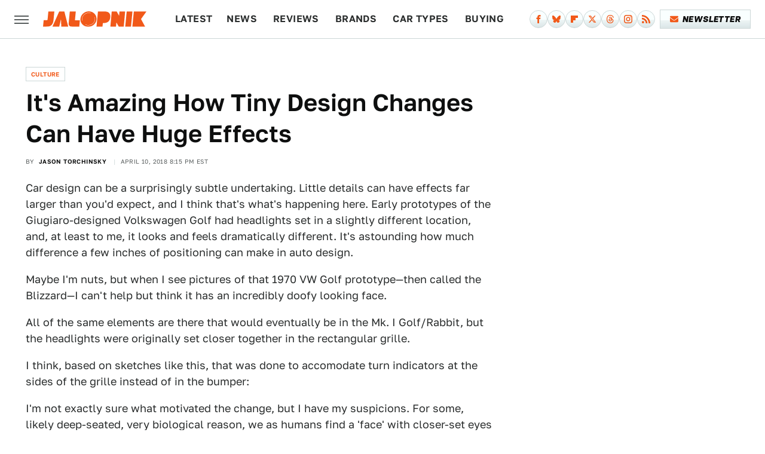

--- FILE ---
content_type: text/html;charset=UTF-8
request_url: https://www.jalopnik.com/its-amazing-how-tiny-design-changes-can-have-huge-effec-1825159295/
body_size: 15146
content:
<!DOCTYPE html>
<html xmlns="http://www.w3.org/1999/xhtml" lang="en-US">
<head>
            
        <script type="text/javascript" async="async" data-noptimize="1" data-cfasync="false" src="https://scripts.mediavine.com/tags/jalopnik.js"></script>            <link rel="preload" href="/wp-content/themes/unified/css/article.jalopnik.min.css?design=3&v=1769008544" as="style">
<link class="preloadFont" rel="preload" href="https://www.jalopnik.com/font/golos-text-regular.woff2" as="font" crossorigin>
<link class="preloadFont" rel="preload" href="https://www.jalopnik.com/font/golos-text-semibold.woff2" as="font" crossorigin>
<link class="preloadFont" rel="preload" href="https://www.jalopnik.com/font/articulat-cf-heavy-italic.woff2" as="font" crossorigin>

        <link rel="stylesheet" type="text/css" href="/wp-content/themes/unified/css/article.jalopnik.min.css?design=3&v=1769008544" />
        <meta http-equiv="Content-Type" content="text/html; charset=utf8" />
        <meta name="viewport" content="width=device-width, initial-scale=1.0">
        <meta http-equiv="Content-Security-Policy" content="block-all-mixed-content" />
        <meta http-equiv="X-UA-Compatible" content="IE=10" />
        
        
                <meta name="robots" content="max-image-preview:large">
        <meta name="thumbnail" content="https://www.jalopnik.com/img/jalopnik-meta-image-1280x720.png">
        <title>It's Amazing How Tiny Design Changes Can Have Huge Effects</title>
        <meta name='description' content="Car design can be a surprisingly subtle undertaking. Little details can have effects far larger than you&rsquo;d expect, and I think that&rsquo;s what&rsquo;s happening here. Early prototypes of the Giugiaro-designed Volkswagen Golf had headlights set in a slightly different location, and, at least to me, it looks and feels dramatically different. It&rsquo;s astounding how much difference a few inches of positioning can make in auto design." />
        <meta property="mrf:tags" content="Content Type:Legacy Article;Primary Category:Culture;Category:Culture;Headline Approver:Unknown;Trello Board:Legacy" />
        
                <meta property="og:site_name" content="Jalopnik" />
        <meta property="og:title" content="It's Amazing How Tiny Design Changes Can Have Huge Effects - Jalopnik">
        <meta property="og:image" content="https://www.jalopnik.com/img/jalopnik-meta-image-1280x720.png" />
        <meta property="og:description" content="Car design can be a surprisingly subtle undertaking. Little details can have effects far larger than you&rsquo;d expect, and I think that&rsquo;s what&rsquo;s happening here. Early prototypes of the Giugiaro-designed Volkswagen Golf had headlights set in a slightly different location, and, at least to me, it looks and feels dramatically different. It&rsquo;s astounding how much difference a few inches of positioning can make in auto design.">
        <meta property="og:type" content="article">
        <meta property="og:url" content="https://www.jalopnik.com/its-amazing-how-tiny-design-changes-can-have-huge-effec-1825159295/">
                <meta name="twitter:title" content="It's Amazing How Tiny Design Changes Can Have Huge Effects - Jalopnik">
        <meta name="twitter:description" content="Car design can be a surprisingly subtle undertaking. Little details can have effects far larger than you&rsquo;d expect, and I think that&rsquo;s what&rsquo;s happening here. Early prototypes of the Giugiaro-designed Volkswagen Golf had headlights set in a slightly different location, and, at least to me, it looks and feels dramatically different. It&rsquo;s astounding how much difference a few inches of positioning can make in auto design.">
        <meta name="twitter:site" content="@jalopnik">
        <meta name="twitter:card" content="summary_large_image">
        <meta name="twitter:image" content="https://www.jalopnik.com/img/jalopnik-meta-image-1280x720.png">
            <meta property="article:published_time" content="2018-04-10T20:15:00-05:00" />
    <meta property="article:modified_time" content="2018-04-10T20:15:03-05:00" />
    <meta property="article:author" content="Jason Torchinsky" />
        
        <link rel="shortcut icon" href="https://www.jalopnik.com/img/jalopnik-favicon.png">
        <link rel="icon" href="https://www.jalopnik.com/img/jalopnik-favicon.png">
        <link rel="canonical" href="https://www.jalopnik.com/its-amazing-how-tiny-design-changes-can-have-huge-effec-1825159295/"/>
        <link rel="alternate" type="application/rss+xml" title="Culture - Jalopnik" href="https://www.jalopnik.com/category/car-culture/feed/" />

        
        <script type="application/ld+json">{"@context":"http:\/\/schema.org","@type":"Article","mainEntityOfPage":{"@type":"WebPage","@id":"https:\/\/www.jalopnik.com\/its-amazing-how-tiny-design-changes-can-have-huge-effec-1825159295\/","url":"https:\/\/www.jalopnik.com\/its-amazing-how-tiny-design-changes-can-have-huge-effec-1825159295\/","breadcrumb":{"@type":"BreadcrumbList","itemListElement":[{"@type":"ListItem","position":1,"item":{"@id":"https:\/\/www.jalopnik.com\/category\/car-culture\/","name":"Culture"}}]}},"headline":"It&amp;#39;s Amazing How Tiny Design Changes Can Have Huge Effects&lt;em&gt;&lt;\/em&gt;","image":{"@type":"ImageObject","url":false},"datePublished":"2018-04-10T20:15:00-05:00","dateModified":"2018-04-10T20:15:03-05:00","author":[{"@type":"Person","name":"Jason Torchinsky","url":"https:\/\/www.jalopnik.com\/author\/jasontorch"}],"publisher":{"@type":"Organization","address":{"@type":"PostalAddress","streetAddress":"11787 Lantern Road #201","addressLocality":"Fishers","addressRegion":"IN","postalCode":"46038","addressCountry":"US"},"contactPoint":{"@type":"ContactPoint","telephone":"(908) 514-8038","contactType":"customer support","email":"staff@jalopnik.com"},"publishingPrinciples":"https:\/\/www.jalopnik.com\/policies\/","@id":"https:\/\/www.jalopnik.com\/","name":"Jalopnik","url":"https:\/\/www.jalopnik.com\/","logo":{"@type":"ImageObject","url":"https:\/\/www.jalopnik.com\/img\/jalopnik-meta-image-1280x720.png","caption":"Jalopnik Logo"},"description":"From cars to motorcycles, Jalopnik is your go-to site covering everything with an engine\u2014including automotive news, buying guides, and expert commentary from our staff.","sameAs":["https:\/\/www.facebook.com\/jalopnik","https:\/\/bsky.app\/profile\/jalopnik.bsky.social","https:\/\/flipboard.com\/@Jalopnik","https:\/\/twitter.com\/jalopnik","https:\/\/threads.net\/@jalopnik","https:\/\/www.instagram.com\/Jalopnik","https:\/\/subscribe.jalopnik.com\/newsletter"]},"description":"Car design can be a surprisingly subtle undertaking. Little details can have effects far larger than you&amp;rsquo;d expect, and I think that&amp;rsquo;s what&amp;rsquo;s happening here. Early prototypes of the Giugiaro-designed Volkswagen Golf had headlights set in a slightly different location, and, at least to me, it looks and feels dramatically different. It&amp;rsquo;s astounding how much difference a few inches of positioning can make in auto design."}</script>
                </head>
<body>
<div id="wrapper">
    <div class="page-wrap">
        <header id="header" class="">
            <div class="nav-drop">
                <div class="jcf-scrollable">
                    <div class="aside-holder">
                                    <nav id="aside-nav">
                <div class="nav-top">
                    <div class="logo">
                        <a href="/" class="logo-holder">
                            <img src="https://www.jalopnik.com/img/jalopnik-RGB-logo-color.svg" alt="Jalopnik" width="173" height="26">
                        </a>
                        <a href="#" class="nav-opener close"></a>
                    </div>
                </div>
                
                <ul class="main-nav"><li class="navlink navlink-latest"><a href="/latest/?q=latest">Latest</a></li><li class="navlink navlink-news"><a href="/category/news/">News</a></li><li class="navlink navlink-reviews"><a href="/category/reviews/">Reviews</a><input type="checkbox" id="subnav-button-reviews"><label for="subnav-button-reviews"></label><ul class="main-nav"><li class="subnavlink navlink-first-drive"><a href="/category/first-drive/">First Drive</a></li></ul></li><li class="navlink navlink-brands"><a href="/category/brands/">Brands</a><input type="checkbox" id="subnav-button-brands"><label for="subnav-button-brands"></label><ul class="main-nav"><li class="subnavlink navlink-audi"><a href="/category/audi/">Audi</a></li><li class="subnavlink navlink-bmw"><a href="/category/bmw/">BMW</a></li><li class="subnavlink navlink-chevrolet"><a href="/category/chevrolet/">Chevrolet</a></li><li class="subnavlink navlink-ford"><a href="/category/ford/">Ford</a></li><li class="subnavlink navlink-honda"><a href="/category/honda/">Honda</a></li><li class="subnavlink navlink-hyundai"><a href="/category/hyundai/">Hyundai</a></li><li class="subnavlink navlink-porsche"><a href="/category/porsche/">Porsche</a></li><li class="subnavlink navlink-subaru"><a href="/category/subaru/">Subaru</a></li><li class="subnavlink navlink-tesla"><a href="/category/tesla/">Tesla</a></li><li class="subnavlink navlink-toyota"><a href="/category/toyota/">Toyota</a></li><li class="subnavlink navlink-volkswagen"><a href="/category/volkswagen/">Volkswagen</a></li></ul></li><li class="navlink navlink-car-types"><a href="/category/car-types/">Car Types</a><input type="checkbox" id="subnav-button-car-types"><label for="subnav-button-car-types"></label><ul class="main-nav"><li class="subnavlink navlink-suvs-and-crossovers"><a href="/category/suvs-and-crossovers/">SUVs and Crossovers</a></li><li class="subnavlink navlink-sedans"><a href="/category/sedans/">Sedans</a></li><li class="subnavlink navlink-sports-cars"><a href="/category/sports-cars/">Sports Cars</a></li><li class="subnavlink navlink-convertibles"><a href="/category/convertibles/">Convertibles</a></li><li class="subnavlink navlink-coupes"><a href="/category/coupes/">Coupes</a></li><li class="subnavlink navlink-truck-yeah"><a href="/category/truck-yeah/">Trucks</a></li><li class="subnavlink navlink-hatchbacks-minivans-vans"><a href="/category/hatchbacks-minivans-vans/">Hatchbacks, Minivans and Vans</a></li><li class="subnavlink navlink-evs-and-hybrids"><a href="/category/evs-and-hybrids/">EVs and Hybrids</a></li></ul></li><li class="navlink navlink-car-buying"><a href="/category/car-buying/">Buying</a><input type="checkbox" id="subnav-button-car-buying"><label for="subnav-button-car-buying"></label><ul class="main-nav"><li class="subnavlink navlink-car-buying-advice"><a href="/category/car-buying-advice/">Advice</a></li><li class="subnavlink navlink-found-for-sale"><a href="/category/found-for-sale/">Found For Sale</a></li></ul></li><li class="navlink navlink-car-culture"><a href="/category/car-culture/">Culture</a><input type="checkbox" id="subnav-button-car-culture"><label for="subnav-button-car-culture"></label><ul class="main-nav"><li class="subnavlink navlink-car-design"><a href="/category/car-design/">Car Design</a></li><li class="subnavlink navlink-concept-cars"><a href="/category/concept-cars/">Concept Cars</a></li><li class="subnavlink navlink-crashes"><a href="/category/crashes/">Crashes and Safety</a></li><li class="subnavlink navlink-crime"><a href="/category/crime/">Crime</a></li><li class="subnavlink navlink-jalopnik-explains"><a href="/category/jalopnik-explains/">Jalopnik Explains</a></li><li class="subnavlink navlink-jalopnik-investigates"><a href="/category/jalopnik-investigates/">Jalopnik Investigates</a></li><li class="subnavlink navlink-nice-price-or-no-dice"><a href="/category/nice-price-or-no-dice/">Nice Price or No Dice</a></li><li class="subnavlink navlink-nostalgia-you-can-taste"><a href="/category/nostalgia-you-can-taste/">Nostalgia You Can Taste</a></li><li class="subnavlink navlink-the-morning-shift"><a href="/category/the-morning-shift/">The Morning Shift</a></li><li class="subnavlink navlink-year-in-review"><a href="/category/year-in-review/">Year In Review</a></li><li class="subnavlink navlink-entertainment"><a href="/category/entertainment/">Entertainment</a></li><li class="subnavlink navlink-wrenching"><a href="/category/wrenching/">Wrenching</a></li><li class="subnavlink navlink-unpaved"><a href="/category/unpaved/">Unpaved</a></li></ul></li><li class="navlink navlink-tech"><a href="/category/tech/">Tech</a></li><li class="navlink navlink-beyond-cars"><a href="/category/beyond-cars/">Beyond Cars</a><input type="checkbox" id="subnav-button-beyond-cars"><label for="subnav-button-beyond-cars"></label><ul class="main-nav"><li class="subnavlink navlink-motorcycles"><a href="/category/motorcycles/">Motorcycles</a></li><li class="subnavlink navlink-spacelopnik"><a href="/category/spacelopnik/">Spacelopnik</a></li><li class="subnavlink navlink-transportation"><a href="/category/transportation/">Transportation</a></li></ul></li><li class="navlink navlink-racing"><a href="/category/racing/">Racing</a></li><li class="navlink navlink-events"><a href="/category/events/">Events</a><input type="checkbox" id="subnav-button-events"><label for="subnav-button-events"></label><ul class="main-nav"><li class="subnavlink navlink-ces"><a href="/category/ces/">CES</a></li><li class="subnavlink navlink-sema"><a href="/category/sema/">SEMA</a></li><li class="subnavlink navlink-detroit-auto-show"><a href="/category/detroit-auto-show/">Detroit Auto Show</a></li><li class="subnavlink navlink-frankfurt-auto-show"><a href="/category/frankfurt-auto-show/">Frankfurt Auto Show</a></li><li class="subnavlink navlink-geneva-auto-show"><a href="/category/geneva-auto-show/">Geneva Auto Show</a></li><li class="subnavlink navlink-la-auto-show"><a href="/category/la-auto-show/">LA Auto Show</a></li><li class="subnavlink navlink-new-york-auto-show"><a href="/category/new-york-auto-show/">New York Auto Show</a></li><li class="subnavlink navlink-tokyo-auto-show"><a href="/category/tokyo-auto-show/">Tokyo Auto Show</a></li><li class="subnavlink navlink-rebelle-rally"><a href="/category/rebelle-rally/">Rebelle Rally</a></li></ul></li><li class="navlink navlink-qotd"><a href="/category/qotd/">QOTD</a></li><li class="navlink navlink-features"><a href="/category/features/">Features</a></li></ul>        <ul class="social-buttons">
            <li><a href="http://www.facebook.com/jalopnik" target="_blank" title="Facebook" aria-label="Facebook"><svg class="icon"><use xlink:href="#facebook"></use></svg></a></li><li><a href="https://bsky.app/profile/jalopnik.bsky.social" target="_blank" title="Bluesky" aria-label="Bluesky"><svg class="icon"><use xlink:href="#bluesky"></use></svg></a></li><li><a href="https://flipboard.com/@Jalopnik" target="_blank" title="Flipboard" aria-label="Flipboard"><svg class="icon"><use xlink:href="#flipboard"></use></svg></a></li><li><a href="https://twitter.com/jalopnik" target="_blank" title="Twitter" aria-label="Twitter"><svg class="icon"><use xlink:href="#twitter"></use></svg></a></li><li><a href="https://www.threads.net/@jalopnik" target="_blank" title="Threads" aria-label="Threads"><svg class="icon"><use xlink:href="#threads"></use></svg></a></li><li><a href="https://www.instagram.com/Jalopnik" target="_blank" title="Instagram" aria-label="Instagram"><svg class="icon"><use xlink:href="#instagram"></use></svg></a></li><li><a href="/feed/" target="_blank" title="RSS" aria-label="RSS"><svg class="icon"><use xlink:href="#rss"></use></svg></a></li>
            
            <li class="menu-btn newsletter-btn"><a href="https://subscribe.jalopnik.com/newsletter?utm_source=jalopnik&utm_medium=side-nav" target="_blank" title="Newsletter" aria-label="Newsletter"><svg class="icon"><use xlink:href="#revue"></use></svg>Newsletter</a></li>
        </ul>            <ul class="info-links">
                <li class="info-link first-info-link"><a href="/about/">About</a></li>
                <li class="info-link"><a href="/policies/">Editorial Policies</a></li>
                <li class="info-link"><a href="/reviews-policy-guidelines/">Reviews Policy</a></li>
                
                <li class="info-link"><a href="https://www.jalopnik.com/privacy-policy/" target="_blank">Privacy Policy</a></a>
                <li class="info-link"><a href="https://www.static.com/terms" target="_blank">Terms of Use</a></li>
            </ul>
            </nav>                        <div class="nav-bottom">
                            <span class="copyright-info">&copy; 2026                                <a href="https://www.static.com/" target="_blank">Static Media</a>. All Rights Reserved
                            </span>
                        </div>
                    </div>
                </div>
            </div>
            <div id="bg"></div>
         
            <div id="header-container">
                <div id="hamburger-holder">
                    <div class="hamburger nav-opener"></div>
                </div>

                    <div id="logo" class="top-nav-standard">
        <a href="/"><img src="https://www.jalopnik.com/img/jalopnik-RGB-logo-color.svg" alt="Jalopnik" width="173" height="26"></a>
    </div>
                <div id="logo-icon" class="top-nav-scrolled">
                    <a href="/" >
                        <img src="https://www.jalopnik.com/img/jalopnik-RGB-icon-color.svg" alt="Jalopnik" width="24" height="40">                    </a>
                </div>

                <div id="top-nav-title" class="top-nav-scrolled">It's Amazing How Tiny Design Changes Can Have Huge Effects</div>

                            <div id="top-nav" class="top-nav-standard">
                <nav id="top-nav-holder">
                    
                    <a href="/latest/?q=latest" class="navlink-latest">Latest</a><a href="/category/news/" class="navlink-news">News</a>
<a href="/category/reviews/" class="navlink-reviews">Reviews</a>
<a href="/category/brands/" class="navlink-brands">Brands</a>
<a href="/category/car-types/" class="navlink-car-types">Car Types</a>
<a href="/category/car-buying/" class="navlink-car-buying">Buying</a>
<a href="/category/car-culture/" class="navlink-car-culture">Culture</a>
<a href="/category/tech/" class="navlink-tech">Tech</a>
<a href="/category/beyond-cars/" class="navlink-beyond-cars">Beyond Cars</a>
<a href="/category/racing/" class="navlink-racing">Racing</a>
<a href="/category/qotd/" class="navlink-qotd">QOTD</a>
<a href="/category/features/" class="navlink-features">Features</a>

                </nav>
            </div>                <svg width="0" height="0" class="hidden">
            <symbol version="1.1" xmlns="http://www.w3.org/2000/svg" viewBox="0 0 16 16" id="rss">
    <path d="M2.13 11.733c-1.175 0-2.13 0.958-2.13 2.126 0 1.174 0.955 2.122 2.13 2.122 1.179 0 2.133-0.948 2.133-2.122-0-1.168-0.954-2.126-2.133-2.126zM0.002 5.436v3.067c1.997 0 3.874 0.781 5.288 2.196 1.412 1.411 2.192 3.297 2.192 5.302h3.080c-0-5.825-4.739-10.564-10.56-10.564zM0.006 0v3.068c7.122 0 12.918 5.802 12.918 12.932h3.076c0-8.82-7.176-16-15.994-16z"></path>
</symbol>
        <symbol xmlns="http://www.w3.org/2000/svg" viewBox="0 0 512 512" id="twitter">
    <path d="M389.2 48h70.6L305.6 224.2 487 464H345L233.7 318.6 106.5 464H35.8L200.7 275.5 26.8 48H172.4L272.9 180.9 389.2 48zM364.4 421.8h39.1L151.1 88h-42L364.4 421.8z"></path>
</symbol>
        <symbol xmlns="http://www.w3.org/2000/svg" viewBox="0 0 32 32" id="facebook">
    <path d="M19 6h5V0h-5c-3.86 0-7 3.14-7 7v3H8v6h4v16h6V16h5l1-6h-6V7c0-.542.458-1 1-1z"></path>
</symbol>
        <symbol xmlns="http://www.w3.org/2000/svg" viewBox="0 0 14 14" id="flipboard">
    <path d="m 6.9999999,0.99982 5.9993001,0 0,1.99835 0,1.99357 -1.993367,0 -1.9980673,0 -0.014998,1.99357 -0.01,1.99835 -1.9980669,0.01 -1.9933674,0.0146 -0.014998,1.99835 -0.01,1.99357 -1.9834686,0 -1.9836686,0 0,-6.00006 0,-5.99994 5.9992001,0 z"></path>
</symbol>
        <symbol viewBox="0 0 24 24" xmlns="http://www.w3.org/2000/svg" id="instagram">
    <path d="M17.3183118,0.0772036939 C18.5358869,0.132773211 19.3775594,0.311686093 20.156489,0.614412318 C20.9357539,0.917263935 21.5259307,1.30117806 22.1124276,1.88767349 C22.6988355,2.47414659 23.0827129,3.06422396 23.3856819,3.84361655 C23.688357,4.62263666 23.8672302,5.46418415 23.9227984,6.68172489 C23.9916356,8.19170553 24,8.72394829 24,11.9999742 C24,15.2760524 23.9916355,15.808302 23.9227954,17.3182896 C23.8672306,18.5358038 23.6883589,19.3773584 23.3855877,20.1566258 C23.0826716,20.9358162 22.6987642,21.5259396 22.1124276,22.1122749 C21.5259871,22.6987804 20.9357958,23.0827198 20.1563742,23.3856323 C19.3772192,23.6883583 18.5357324,23.8672318 17.3183209,23.9227442 C15.8086874,23.9916325 15.2765626,24 12,24 C8.72343739,24 8.19131258,23.9916325 6.68172382,23.9227463 C5.46426077,23.8672314 4.62270711,23.6883498 3.84342369,23.3855738 C3.0641689,23.0827004 2.47399369,22.6987612 1.88762592,22.1123283 C1.30117312,21.525877 0.91721975,20.9357071 0.614318116,20.1563835 C0.311643016,19.3773633 0.132769821,18.5358159 0.0772038909,17.3183251 C0.0083529426,15.8092887 0,15.2774634 0,11.9999742 C0,8.7225328 0.00835296697,8.19071076 0.0772047368,6.68165632 C0.132769821,5.46418415 0.311643016,4.62263666 0.614362729,3.84350174 C0.91719061,3.06430165 1.30113536,2.4741608 1.88757245,1.88772514 C2.47399369,1.30123879 3.0641689,0.917299613 3.84345255,0.614414972 C4.62236201,0.311696581 5.46409415,0.132773979 6.68163888,0.0772035898 C8.19074867,0.00835221992 8.72252573,0 12,0 C15.2774788,0 15.8092594,0.00835235053 17.3183118,0.0772036939 Z M12,2.66666667 C8.75959504,2.66666667 8.26400713,2.67445049 6.80319929,2.74109814 C5.87614637,2.78341009 5.31952221,2.90172878 4.80947575,3.09995521 C4.37397765,3.26922052 4.09725505,3.44924273 3.77324172,3.77329203 C3.44916209,4.09737087 3.26913181,4.37408574 3.09996253,4.80937168 C2.90169965,5.31965737 2.78340891,5.87618164 2.74109927,6.80321713 C2.67445122,8.26397158 2.66666667,8.75960374 2.66666667,11.9999742 C2.66666667,15.2403924 2.67445121,15.7360281 2.74109842,17.1967643 C2.78340891,18.1238184 2.90169965,18.6803426 3.09990404,19.1904778 C3.26914133,19.6259017 3.44919889,19.9026659 3.77329519,20.2267614 C4.09725505,20.5507573 4.37397765,20.7307795 4.80932525,20.8999863 C5.31971515,21.0982887 5.87621193,21.2165784 6.80323907,21.2588497 C8.26460439,21.3255353 8.76051223,21.3333333 12,21.3333333 C15.2394878,21.3333333 15.7353956,21.3255353 17.1968056,21.2588476 C18.123775,21.216579 18.6802056,21.0982995 19.1905083,20.9000309 C19.6260288,20.7307713 19.9027426,20.5507596 20.2267583,20.226708 C20.5507492,19.9027179 20.7308046,19.6259456 20.9000375,19.1906283 C21.0983009,18.6803412 21.2165908,18.1238118 21.2588986,17.196779 C21.3255376,15.7350718 21.3333333,15.2390126 21.3333333,11.9999742 C21.3333333,8.76098665 21.3255376,8.26493375 21.2589016,6.80323567 C21.2165911,5.87618164 21.0983004,5.31965737 20.9001178,4.80957831 C20.7308131,4.37403932 20.550774,4.09729207 20.2267583,3.77324038 C19.9027658,3.44924868 19.6260264,3.26922777 19.1905015,3.09996643 C18.6803988,2.90171817 18.1238378,2.78341062 17.1967608,2.74109868 C15.7359966,2.67445057 15.2404012,2.66666667 12,2.66666667 Z M12,18.2222222 C8.56356156,18.2222222 5.77777778,15.4364384 5.77777778,12 C5.77777778,8.56356156 8.56356156,5.77777778 12,5.77777778 C15.4364384,5.77777778 18.2222222,8.56356156 18.2222222,12 C18.2222222,15.4364384 15.4364384,18.2222222 12,18.2222222 Z M12,15.5555556 C13.9636791,15.5555556 15.5555556,13.9636791 15.5555556,12 C15.5555556,10.0363209 13.9636791,8.44444444 12,8.44444444 C10.0363209,8.44444444 8.44444444,10.0363209 8.44444444,12 C8.44444444,13.9636791 10.0363209,15.5555556 12,15.5555556 Z M18.2222222,7.11111111 C17.4858426,7.11111111 16.8888889,6.51415744 16.8888889,5.77777778 C16.8888889,5.04139811 17.4858426,4.44444444 18.2222222,4.44444444 C18.9586019,4.44444444 19.5555556,5.04139811 19.5555556,5.77777778 C19.5555556,6.51415744 18.9586019,7.11111111 18.2222222,7.11111111 Z"/>
</symbol>
         <symbol xmlns="http://www.w3.org/2000/svg" viewBox="0 0 448 512" id="linkedin">
    <path d="M100.3 448H7.4V148.9h92.9zM53.8 108.1C24.1 108.1 0 83.5 0 53.8a53.8 53.8 0 0 1 107.6 0c0 29.7-24.1 54.3-53.8 54.3zM447.9 448h-92.7V302.4c0-34.7-.7-79.2-48.3-79.2-48.3 0-55.7 37.7-55.7 76.7V448h-92.8V148.9h89.1v40.8h1.3c12.4-23.5 42.7-48.3 87.9-48.3 94 0 111.3 61.9 111.3 142.3V448z"/>
</symbol>
        <symbol xmlns="http://www.w3.org/2000/svg" viewBox="0 0 240.1 113.49" id="muckrack">
    <path class="b" d="M223.2,73.59c11.2-7.6,16.8-20.3,16.9-33.3C240.1,20.39,226.8.09,199.4.09c-8.35-.1-18.27-.1-28.14-.07-9.86.02-19.66.07-27.76.07v113.4h29.6v-35h17l17.1,35h30.6l.8-5-18.7-33.4c2.5-.8,3.3-1.5,3.3-1.5ZM199,54.29h-25.8v-29.7h25.8c8.4,0,12.3,7.4,12.3,14.6s-4.1,15.1-12.3,15.1Z"/><polygon class="b" points="0 .14 10.9 .14 64.5 49.24 117.9 .14 129.3 .14 129.3 113.34 99.7 113.34 99.7 54.24 66.1 83.74 62.7 83.74 29.6 54.24 29.6 113.34 0 113.34 0 .14"/>
</symbol>
        <symbol xmlns="http://www.w3.org/2000/svg" viewBox="7 2 2 12" id="youtube">
    <path d="M15.841 4.8c0 0-0.156-1.103-0.637-1.587-0.609-0.637-1.291-0.641-1.603-0.678-2.237-0.163-5.597-0.163-5.597-0.163h-0.006c0 0-3.359 0-5.597 0.163-0.313 0.038-0.994 0.041-1.603 0.678-0.481 0.484-0.634 1.587-0.634 1.587s-0.159 1.294-0.159 2.591v1.213c0 1.294 0.159 2.591 0.159 2.591s0.156 1.103 0.634 1.588c0.609 0.637 1.409 0.616 1.766 0.684 1.281 0.122 5.441 0.159 5.441 0.159s3.363-0.006 5.6-0.166c0.313-0.037 0.994-0.041 1.603-0.678 0.481-0.484 0.637-1.588 0.637-1.588s0.159-1.294 0.159-2.591v-1.213c-0.003-1.294-0.162-2.591-0.162-2.591zM6.347 10.075v-4.497l4.322 2.256-4.322 2.241z"></path>
</symbol>
        <symbol xmlns="http://www.w3.org/2000/svg" viewBox="0 0 512 512" id="pinterest">
    <g>
    <path d="M220.646,338.475C207.223,408.825,190.842,476.269,142.3,511.5
            c-14.996-106.33,21.994-186.188,39.173-270.971c-29.293-49.292,3.518-148.498,65.285-124.059
            c76.001,30.066-65.809,183.279,29.38,202.417c99.405,19.974,139.989-172.476,78.359-235.054
            C265.434-6.539,95.253,81.775,116.175,211.161c5.09,31.626,37.765,41.22,13.062,84.884c-57.001-12.65-74.005-57.6-71.822-117.533
            c3.53-98.108,88.141-166.787,173.024-176.293c107.34-12.014,208.081,39.398,221.991,140.376
            c15.67,113.978-48.442,237.412-163.23,228.529C258.085,368.704,245.023,353.283,220.646,338.475z">
    </path>
    </g>
</symbol>
        <symbol xmlns="http://www.w3.org/2000/svg" viewBox="0 0 32 32" id="tiktok">
    <path d="M 22.472559,-3.8146973e-6 C 23.000559,4.5408962 25.535059,7.2481962 29.941559,7.5361962 v 5.1073998 c -2.5536,0.2496 -4.7905,-0.5856 -7.3922,-2.1601 v 9.5523 c 0,12.1348 -13.2292004,15.927 -18.5478004,7.2291 -3.4177,-5.597 -1.3248,-15.4181 9.6387004,-15.8117 v 5.3857 c -0.8352,0.1344 -1.728,0.3456 -2.5441,0.6241 -2.4384004,0.8256 -3.8209004,2.3712 -3.4369004,5.0977 0.7392,5.2226 10.3204004,6.7682 9.5235004,-3.4369 V 0.00959619 h 5.2898 z" />
</symbol>
        <symbol xmlns="http://www.w3.org/2000/svg" viewBox="0 0 32 32" id="twitch">
    <path d="M3 0l-3 5v23h8v4h4l4-4h5l9-9v-19h-27zM26 17l-5 5h-5l-4 4v-4h-6v-18h20v13z"></path><path d="M19 8h3v8h-3v-8z"></path><path d="M13 8h3v8h-3v-8z"></path>
</symbol>
        <symbol xmlns="http://www.w3.org/2000/svg" viewBox="0 0 512.016 512.016" id="snapchat" >
    <g>
        <g>
            <path d="M500.459,375.368c-64.521-10.633-93.918-75.887-97.058-83.294c-0.06-0.145-0.307-0.666-0.375-0.819
                c-3.234-6.571-4.036-11.904-2.347-15.838c3.388-8.013,17.741-12.553,26.931-15.462c2.586-0.836,5.009-1.604,6.938-2.372
                c18.586-7.339,27.913-16.717,27.716-27.895c-0.179-8.866-7.134-17.007-17.434-20.651c-3.55-1.485-7.774-2.295-11.887-2.295
                c-2.842,0-7.066,0.401-11.102,2.287c-7.868,3.678-14.865,5.658-20.156,5.888c-2.355-0.094-4.139-0.486-5.427-0.922
                c0.162-2.79,0.35-5.658,0.529-8.585l0.094-1.493c2.193-34.807,4.915-78.123-6.673-104.081
                c-34.27-76.834-106.999-82.807-128.478-82.807l-10.018,0.094c-21.436,0-94.029,5.965-128.265,82.756
                c-11.614,26.018-8.866,69.316-6.664,104.115c0.213,3.422,0.427,6.758,0.614,10.01c-1.468,0.503-3.584,0.947-6.46,0.947
                c-6.161,0-13.542-1.997-21.931-5.922c-12.126-5.683-34.295,1.911-37.291,17.647c-1.63,8.516,1.801,20.796,27.383,30.908
                c1.988,0.785,4.489,1.587,7.561,2.56c8.576,2.722,22.929,7.27,26.325,15.266c1.681,3.951,0.879,9.284-2.662,16.512
                c-1.263,2.944-31.65,72.124-98.765,83.174c-6.963,1.143-11.93,7.322-11.537,14.353c0.111,1.954,0.563,3.917,1.399,5.897
                c5.641,13.193,27.119,22.349,67.55,28.766c0.887,2.295,1.92,7.006,2.509,9.737c0.853,3.9,1.749,7.927,2.97,12.1
                c1.229,4.224,4.881,11.307,15.445,11.307c3.575,0,7.714-0.811,12.211-1.681c6.468-1.271,15.309-2.995,26.274-2.995
                c6.084,0,12.416,0.546,18.825,1.604c12.092,2.005,22.699,9.506,35.004,18.202c18.116,12.809,34.586,22.605,67.524,22.605
                c0.87,0,1.732-0.026,2.577-0.085c1.22,0.06,2.449,0.085,3.695,0.085c28.851,0,54.246-7.62,75.494-22.63
                c11.742-8.311,22.835-16.162,34.935-18.176c6.426-1.058,12.766-1.604,18.85-1.604c10.513,0,18.901,1.348,26.385,2.816
                c5.06,0.998,9.02,1.476,12.672,1.476c7.373,0,12.8-4.053,14.874-11.127c1.195-4.113,2.091-8.021,2.961-12.015
                c0.461-2.125,1.57-7.211,2.509-9.66c39.851-6.34,60.203-15.138,65.835-28.297c0.845-1.894,1.34-3.9,1.476-6.033
                C512.372,382.707,507.422,376.529,500.459,375.368z"/>
        </g>
    </g>
</symbol>
        <symbol xmlns="http://www.w3.org/2000/svg" viewBox="0 0 192 192" id="threads">
    <path d="M141.537 88.9883C140.71 88.5919 139.87 88.2104 139.019 87.8451C137.537 60.5382 122.616 44.905 97.5619 44.745C97.4484 44.7443 97.3355 44.7443 97.222 44.7443C82.2364 44.7443 69.7731 51.1409 62.102 62.7807L75.881 72.2328C81.6116 63.5383 90.6052 61.6848 97.2286 61.6848C97.3051 61.6848 97.3819 61.6848 97.4576 61.6855C105.707 61.7381 111.932 64.1366 115.961 68.814C118.893 72.2193 120.854 76.925 121.825 82.8638C114.511 81.6207 106.601 81.2385 98.145 81.7233C74.3247 83.0954 59.0111 96.9879 60.0396 116.292C60.5615 126.084 65.4397 134.508 73.775 140.011C80.8224 144.663 89.899 146.938 99.3323 146.423C111.79 145.74 121.563 140.987 128.381 132.296C133.559 125.696 136.834 117.143 138.28 106.366C144.217 109.949 148.617 114.664 151.047 120.332C155.179 129.967 155.42 145.8 142.501 158.708C131.182 170.016 117.576 174.908 97.0135 175.059C74.2042 174.89 56.9538 167.575 45.7381 153.317C35.2355 139.966 29.8077 120.682 29.6052 96C29.8077 71.3178 35.2355 52.0336 45.7381 38.6827C56.9538 24.4249 74.2039 17.11 97.0132 16.9405C119.988 17.1113 137.539 24.4614 149.184 38.788C154.894 45.8136 159.199 54.6488 162.037 64.9503L178.184 60.6422C174.744 47.9622 169.331 37.0357 161.965 27.974C147.036 9.60668 125.202 0.195148 97.0695 0H96.9569C68.8816 0.19447 47.2921 9.6418 32.7883 28.0793C19.8819 44.4864 13.2244 67.3157 13.0007 95.9325L13 96L13.0007 96.0675C13.2244 124.684 19.8819 147.514 32.7883 163.921C47.2921 182.358 68.8816 191.806 96.9569 192H97.0695C122.03 191.827 139.624 185.292 154.118 170.811C173.081 151.866 172.51 128.119 166.26 113.541C161.776 103.087 153.227 94.5962 141.537 88.9883ZM98.4405 129.507C88.0005 130.095 77.1544 125.409 76.6196 115.372C76.2232 107.93 81.9158 99.626 99.0812 98.6368C101.047 98.5234 102.976 98.468 104.871 98.468C111.106 98.468 116.939 99.0737 122.242 100.233C120.264 124.935 108.662 128.946 98.4405 129.507Z" />
</symbol>
        <symbol xmlns="http://www.w3.org/2000/svg" viewBox="0 0 512 512" id="bluesky">
    <path d="M111.8 62.2C170.2 105.9 233 194.7 256 242.4c23-47.6 85.8-136.4 144.2-180.2c42.1-31.6 110.3-56 110.3 21.8c0 15.5-8.9 130.5-14.1 149.2C478.2 298 412 314.6 353.1 304.5c102.9 17.5 129.1 75.5 72.5 133.5c-107.4 110.2-154.3-27.6-166.3-62.9l0 0c-1.7-4.9-2.6-7.8-3.3-7.8s-1.6 3-3.3 7.8l0 0c-12 35.3-59 173.1-166.3 62.9c-56.5-58-30.4-116 72.5-133.5C100 314.6 33.8 298 15.7 233.1C10.4 214.4 1.5 99.4 1.5 83.9c0-77.8 68.2-53.4 110.3-21.8z"/>
</symbol>
        <symbol xmlns="http://www.w3.org/2000/svg" viewBox="0 0 618 478" id="google">
    <path d="M617.84 456.59C617.82 467.86 608.68 477 597.41 477.02H20.43C9.16 477 0.02 467.86 0 456.59V20.43C0.02 9.16 9.16 0.02 20.43 0H597.41C608.68 0.02 617.82 9.16 617.84 20.43V456.59ZM516.79 342.6V302.74C516.79 301.26 515.59 300.06 514.11 300.06H335.02V345.46H514.11C515.61 345.44 516.82 344.2 516.79 342.7C516.79 342.67 516.79 342.64 516.79 342.6ZM544.02 256.35V216.31C544.04 214.83 542.86 213.61 541.38 213.59C541.37 213.59 541.35 213.59 541.34 213.59H335.02V258.99H541.34C542.79 259.02 543.99 257.86 544.02 256.41C544.02 256.36 544.02 256.32 544.02 256.27V256.36V256.35ZM516.79 170.1V129.88C516.79 128.4 515.59 127.2 514.11 127.2H335.02V172.6H514.11C515.56 172.58 516.74 171.42 516.79 169.97V170.11V170.1ZM180.59 218.08V258.93H239.6C234.74 283.9 212.77 302.01 180.59 302.01C144.24 300.72 115.81 270.2 117.11 233.84C118.34 199.3 146.05 171.59 180.59 170.36C196.12 170.1 211.13 175.97 222.35 186.7L253.49 155.6C233.78 137.06 207.65 126.88 180.59 127.18C120.42 127.18 71.64 175.96 71.64 236.13C71.64 296.3 120.42 345.08 180.59 345.08C240.76 345.08 285 300.82 285 238.49C284.96 231.59 284.39 224.69 283.27 217.88L180.59 218.06V218.08Z"/>
</symbol>
        <symbol id="website" viewBox="0 0 17 17" xmlns="http://www.w3.org/2000/svg">
    <path fill-rule="evenodd" clip-rule="evenodd" d="M1.91041 1.47245C3.56879 -0.185927 6.25755 -0.185927 7.91592 1.47245L10.9186 4.47521C12.577 6.13361 12.577 8.82231 10.9186 10.4807C10.5041 10.8954 9.83185 10.8954 9.41728 10.4807C9.00271 10.0661 9.00271 9.39389 9.41728 8.97932C10.2465 8.15019 10.2465 6.80573 9.41728 5.97659L6.41454 2.97383C5.58535 2.14465 4.24097 2.14465 3.41178 2.97383C2.58261 3.80302 2.58261 5.1474 3.41178 5.97659L4.16248 6.72728C4.57708 7.14185 4.57707 7.81407 4.16248 8.22864C3.74789 8.64321 3.07569 8.64321 2.6611 8.22864L1.91041 7.47796C0.252031 5.81959 0.252031 3.13083 1.91041 1.47245ZM7.91592 5.9766C8.33049 6.39116 8.33049 7.06339 7.91592 7.47796C7.08678 8.3072 7.08678 9.65155 7.91592 10.4807L10.9186 13.4835C11.7479 14.3127 13.0922 14.3127 13.9215 13.4835C14.7506 12.6543 14.7506 11.3099 13.9215 10.4807L13.1708 9.73C12.7561 9.31544 12.7561 8.64321 13.1708 8.22864C13.5854 7.81407 14.2575 7.81407 14.6722 8.22864L15.4228 8.97932C17.0812 10.6377 17.0812 13.3265 15.4228 14.9849C13.7645 16.6433 11.0757 16.6433 9.41728 14.9849L6.41455 11.9822C4.75618 10.3238 4.75618 7.63498 6.41455 5.9766C6.82912 5.562 7.50135 5.562 7.91592 5.9766Z"/>
</symbol>
            <symbol xmlns="http://www.w3.org/2000/svg" viewBox="0 0 512 512" id="revue">
        <path d="M48 64C21.5 64 0 85.5 0 112c0 15.1 7.1 29.3 19.2 38.4L236.8 313.6c11.4 8.5 27 8.5 38.4 0L492.8 150.4c12.1-9.1 19.2-23.3 19.2-38.4c0-26.5-21.5-48-48-48H48zM0 176V384c0 35.3 28.7 64 64 64H448c35.3 0 64-28.7 64-64V176L294.4 339.2c-22.8 17.1-54 17.1-76.8 0L0 176z"/>
    </symbol>
        
        
        
        <symbol xmlns="http://www.w3.org/2000/svg" viewBox="0 0 16 16" id="advertise">
            <g clip-path="url(#clip0_1911_5435)">
            <path fill-rule="evenodd" clip-rule="evenodd" d="M12 1.40497L2.26973 4.27073L0 2.34144V12.6558L2.26967 10.7271L3.84476 11.191V14.1933C3.84529 15.229 4.55813 16.067 5.43904 16.0676H9.23405C9.67247 16.0682 10.0745 15.8571 10.3609 15.5183C10.6488 15.1814 10.8284 14.709 10.8278 14.1932V13.2478L12 13.593V1.40497ZM5.09306 14.5997C5.00434 14.4935 4.95039 14.3537 4.94986 14.1932V11.5168L9.72281 12.9219V14.1932C9.72227 14.3537 9.66885 14.4935 9.5796 14.5997C9.48985 14.7047 9.37052 14.7676 9.23409 14.7676H5.4391C5.30214 14.7676 5.18281 14.7047 5.09306 14.5997Z" />
            <path d="M13 1.11045L17 -0.067627V15.0654L13 13.8875V1.11045Z" />
            </g>
            <defs>
            <clipPath id="clip0_1911_5435">
            <rect width="16" height="16" fill="white"/>
            </clipPath>
            </defs>
        </symbol>
    
</svg>                    <nav id="social-nav-holder" class="top-nav-standard">
        <ul class="social-buttons">
            <li><a href="http://www.facebook.com/jalopnik" target="_blank" title="Facebook" aria-label="Facebook"><svg class="icon"><use xlink:href="#facebook"></use></svg></a></li><li><a href="https://bsky.app/profile/jalopnik.bsky.social" target="_blank" title="Bluesky" aria-label="Bluesky"><svg class="icon"><use xlink:href="#bluesky"></use></svg></a></li><li><a href="https://flipboard.com/@Jalopnik" target="_blank" title="Flipboard" aria-label="Flipboard"><svg class="icon"><use xlink:href="#flipboard"></use></svg></a></li><li><a href="https://twitter.com/jalopnik" target="_blank" title="Twitter" aria-label="Twitter"><svg class="icon"><use xlink:href="#twitter"></use></svg></a></li><li><a href="https://www.threads.net/@jalopnik" target="_blank" title="Threads" aria-label="Threads"><svg class="icon"><use xlink:href="#threads"></use></svg></a></li><li><a href="https://www.instagram.com/Jalopnik" target="_blank" title="Instagram" aria-label="Instagram"><svg class="icon"><use xlink:href="#instagram"></use></svg></a></li><li><a href="/feed/" target="_blank" title="RSS" aria-label="RSS"><svg class="icon"><use xlink:href="#rss"></use></svg></a></li>
            
            <li class="menu-btn newsletter-btn"><a href="https://subscribe.jalopnik.com/newsletter?utm_source=jalopnik&utm_medium=top-nav" target="_blank" title="Newsletter" aria-label="Newsletter"><svg class="icon"><use xlink:href="#revue"></use></svg>Newsletter</a></li>
        </ul>
    </nav>
                                <div id="top-nav-share" class="top-nav-scrolled"></div>
	                        </div>
            <div id="is-tablet"></div>
            <div id="is-mobile"></div>
        </header>
<main id="main" role="main" class="infinite gallery" data-post-type="articles">
    <div class="holder">
        <div id="content" class="article">
            

            <article class="news-post">
    
    
    <ul class="breadcrumbs"><li><a href="/category/car-culture/">Culture</a></li></ul>
                <div class="news-article">
                <h1 class="title-gallery" data-post-id="1825159295" id="title-gallery" data-author="Jason Torchinsky" data-category="car-culture" data-content_type="Legacy Article" data-mod_date="2018-04-10" data-layout="Infinite" data-post_id="1825159295" data-pub_date="2018-04-10" data-day="Tuesday" data-dayhour="Tuesday-9PM" data-pubhour="9PM" data-num_slides="1" data-num_words="300" data-pitcher="Unknown" data-trello_board="Legacy" data-intent="Legacy" data-ideation="Legacy" data-importanttopic="False">It's Amazing How Tiny Design Changes Can Have Huge Effects</h1>
            </div>

    
                <div class="news-article">
                
                <div class="byline-container">
    <div class="byline-text-wrap">
        <span class="byline-by">By</span> 
        <span class="byline-author"><a href="/author/jasontorch/" class="byline-author">Jason Torchinsky</a></span>
        <span class="byline-timestamp"><time datetime="2018-04-10T20:15:00-05:00">April 10, 2018  8:15 pm EST</time></span>
    </div>
</div>
                                <div class="slide-key" data-post-url="/its-amazing-how-tiny-design-changes-can-have-huge-effec-1825159295/" data-post-title="It's Amazing How Tiny Design Changes Can Have Huge Effects" data-slide-num="" data-post-id="1825159295">
                </div>
				            <div class="columns-holder ">
                
                
                <p>Car design can be a surprisingly subtle undertaking. Little details can have effects far larger than you'd expect, and I think that's what's happening here. Early prototypes of the Giugiaro-designed Volkswagen Golf had headlights set in a slightly different location, and, at least to me, it looks and feels dramatically different. It's astounding how much difference a few inches of positioning can make in auto design.</p>
<p>Maybe I'm nuts, but when I see pictures of that 1970 VW Golf prototype—then called the Blizzard—I can't help but think it has an incredibly doofy looking face.</p>
<p>All of the same elements are there that would eventually be in the Mk. I Golf/Rabbit, but the headlights were originally set closer together in the rectangular grille.</p>
<p>I think, based on sketches like this, that was done to accomodate turn indicators at the sides of the grille instead of in the bumper:</p>
<p>I'm not exactly sure what motivated the change, but I have my suspicions. For some, likely deep-seated, very biological reason, we as humans find a 'face' with closer-set eyes to look...what? Dumber? Younger? Doofier? than one with wide-set eyes.</p>
<p>Here, let's simplify this down to the basics:</p>
<p>I can't help but feel it: I might trust that bottom face to, say, go pick up lunch for me, but I wouldn't send the top one out to get some gum without fear that the fire department may become involved.</p>
<p>As I write this, it seems sort of insane, but I absolutely have that gut feeling. The final Golf, with its wide-set, large headlamp-eyes, looks friendly and capable and competent.</p>
<p>Those Blizzard prototypes look like they're a minute away from driving over a rake and smashing their radiator.</p>
<p>I suspect most people would agree, though I'm not exactly sure, and that's part of why I'm writing this at all. Is it just me (and, presumably, Giorgetto Giugiaro) or does anyone else know what I'm talking about here?</p>
<p>Let me know in the comments. I'm also open to discussing theories. I mean, you don't have anything better to do, right?</p>

            </div>
            </div>

    
</article>            <div class="openweb-comment-container" id="conversation">
    <div data-spotim-module="conversation" class="openweb-conversation" data-post-id="1825159295"></div>
</div>            
            <div class="under-art" data-post-url="https://www.jalopnik.com/its-amazing-how-tiny-design-changes-can-have-huge-effec-1825159295/" data-post-title="It's Amazing How Tiny Design Changes Can Have Huge Effects"> 
                <h2 class="section-header">Recommended</h2>
                <input type="hidden" class="next-article-url" value="/2080540/headlight-glare-iihs-research-findings/"/>
                                <div class="zergnet-widget" id="zergnet-widget-92991" data-lazyload="2000" data-no-snippet>
                    <div class="loading-more">
    <svg class="loading-spinner" version="1.1" id="loader-1" xmlns="http://www.w3.org/2000/svg" xmlns:xlink="http://www.w3.org/1999/xlink" x="0px" y="0px" width="40px" height="40px" viewBox="0 0 50 50" style="enable-background:new 0 0 50 50;" xml:space="preserve">
        <path d="M43.935,25.145c0-10.318-8.364-18.683-18.683-18.683c-10.318,0-18.683,8.365-18.683,18.683h4.068c0-8.071,6.543-14.615,14.615-14.615c8.072,0,14.615,6.543,14.615,14.615H43.935z">
            <animateTransform attributeType="xml" attributeName="transform" type="rotate" from="0 25 25" to="360 25 25" dur="0.6s" repeatCount="indefinite"/>
        </path>
    </svg>
</div>
                </div>
        	</div>
                            <script language="javascript" type="text/javascript">
                    setTimeout(function() {
                        var n = document.getElementById("#zergnet-widget-92991");
                        var h = false;
                        if ( n ) {
                            h = n.innerHTML;
                        }
                        if ( h ) {
                            return false;
                        }
                        var zergnet = document.createElement('script');
                        zergnet.type = 'text/javascript'; zergnet.async = true;
                        zergnet.src = '//www.zergnet.com/zerg.js?v=1&id=92991';
                        var znscr = document.getElementsByTagName('script')[0];
                        znscr.parentNode.insertBefore(zergnet, znscr);
                    }, 3500);
                </script>
                           <div id="div-ad-1x1a" class="google-ad-placeholder clear placeholder placeholder-1-1" data-ad-height="any" data-ad-width="any" data-ad-pos="1x1"></div>

        </div>
    </div>
    <div class="sidebar-container">
                <div id="floatingAd">
                    </div>
    </div>
    </main>

</div>
</div>

            
                        <script async src="https://www.googletagmanager.com/gtag/js?id=G-DX2L97ME2L"></script>
    <script>
        window.LooperConfig = window.LooperConfig || {};
        window.dataLayer = window.dataLayer || [];
        function gtag(){dataLayer.push(arguments);} 
        gtag('js', new Date());
        window.LooperConfig.ga4tag = "G-DX2L97ME2L";
        window.LooperConfig.ga4data = {"author":"Jason Torchinsky","category":"car-culture","content_type":"Legacy Article","mod_date":"2018-04-10","layout":"Infinite","post_id":"1825159295","pub_date":"2018-04-10","day":"Tuesday","dayhour":"Tuesday-9PM","pubhour":"9PM","num_slides":1,"num_words":300,"pitcher":"Unknown","trello_board":"Legacy","intent":"Legacy","ideation":"Legacy","importantTopic":"False"};
        window.LooperConfig.categories = ["Culture"];
        window.LooperReady = function(){
            if ( typeof( window.LooperReadyInside ) !== 'undefined' ) {
                window.LooperReadyInside();
            }
            LooperConfig.params = false;
            try {
                LooperConfig.params = (new URL(document.location)).searchParams;
            } catch( e ) {
                //do nothing
            }
            
            var widgets = document.querySelectorAll(".zergnet-widget");
            var hasWidget = false;
            for ( i = 0; i < widgets.length; i++ ) {
                if ( !hasWidget && LoopGalObj.isVisible(widgets[i]) ) {
                    hasWidget = true;
                }
            }
            if (!hasWidget) {
                LooperConfig['ga4data']["ad_block"] = true;
            } else {
                LooperConfig['ga4data']["ad_block"] = false;
            }

            var validZSource = {"newsletter":"newsletter","flipboard":"flipboard","smartnews":"smartnews","smartnews_sponsored":"smartnews_sponsored","msnsyndicated":"msnsyndicated","newsbreakapp":"newsbreakapp","topbuzz":"topbuzz","zinf_abtest":"zinf_abtest","nexthighlights":"nexthighlights","fb":"fb","fb_ios":"fb_ios","fb_android":"fb_android","gemini":"gemini","facebook_organic":"facebook_organic","gdiscover_sponsored":"gdiscover_sponsored","googlenewsapp":"googlenewsapp","snapchat":"snapchat","dt_app":"dt_app","youtube":"youtube","opera":"opera","aol":"aol"};

            if (window.location.href.indexOf("zsource") !== -1) {
                var vars = {};
                var parts = window.location.href.replace(/[?&]+([^=&]+)=([^&]*)/gi, function (m, key, value) {
                    vars[key] = value.toLowerCase();
                });
                if (typeof( vars['zsource'] !== "undefined") && typeof( validZSource[vars['zsource']] ) !== "undefined") {
                    LooperConfig['zsource'] = validZSource[vars['zsource']];
                    document.cookie = "zsource=" + LooperConfig['zsource'] + "; path=/; max-age=600";
                }
            } else if (document.cookie.indexOf("zsource") !== -1) {
                var cookieval = document.cookie;
                var zsource = "";
                if (cookieval) {
                    var arr = cookieval.split(";");
                    if (arr.length) {
                        for (var i = 0; i < arr.length; i++) {
                            var keyval = arr[i].split("=");
                            if (keyval.length && keyval[0].indexOf("zsource") !== -1) {
                                zsource = keyval[1].trim();
                            }
                        }
                    }
                }
                if (typeof( validZSource[zsource] !== "undefined" )) {
                    LooperConfig['zsource'] = validZSource[zsource];
                }
            }

            if (typeof( LooperConfig['zsource'] ) !== "undefined") {
                LooperConfig['ga4data']["zsource"] = LooperConfig['zsource'];
            }

            // ga4 first view setup
            LooperConfig['ga4data']["first_view"] = false;
            var ga4CookieName = '_ga_DX2L97ME2L' ;

            let decodedCookie = decodeURIComponent(document.cookie);
            let decodedCookieArray = decodedCookie.split(';').map((d) => d.trim()).filter((d) => d.substring(0, ga4CookieName.length) === ga4CookieName);
            var isGa4CookiePresent =  decodedCookieArray.length > 0;
            if(!isGa4CookiePresent) {
                LooperConfig['ga4data']["first_view"] = true;
            }
            LooperConfig['ga4data']['send_page_view'] = false;
            
            LooperConfig['ga4data']['view_type'] = Looper.viewType;
            LooperConfig['ga4data']['last_id'] = Looper.lastID;
            LooperConfig['ga4data']['last_url'] = Looper.lastURL;
            LooperConfig['ga4data']['infinite_position'] = 0;
            
            gtag("config", LooperConfig.ga4tag, LooperConfig.ga4data);
            gtag("event", "page_view");
        };
    </script>
                <script type="text/javascript" src="/wp-content/themes/unified/js/loopgal.min.js?v=1763058001"></script>
        <script>
        (function(){
                    var config = {};
        config['v3UI'] = true;
config['allowFullUrlForID'] = true;
config['openWebID'] = 'sp_7mUJW9YQ';

            window.LoopGalObj = new LoopGal( config );
                    window.Looper = new LoopEs();
        if ( typeof( LooperReady ) !== "undefined" ){
            LooperReady();
        }
        })();
        </script>
        <div data-spotim-module="pitc"></div><script async data-spotim-module="spotim-launcher" src="https://launcher.spot.im/spot/sp_7mUJW9YQ"></script>
        
        <script>
    (function(){
        !function(){"use strict";function e(e){var t=!(arguments.length>1&&void 0!==arguments[1])||arguments[1],c=document.createElement("script");c.src=e,t?c.type="module":(c.async=!0,c.type="text/javascript",c.setAttribute("nomodule",""));var n=document.getElementsByTagName("script")[0];n.parentNode.insertBefore(c,n)}!function(t,c){!function(t,c,n){var a,o,r;n.accountId=c,null!==(a=t.marfeel)&&void 0!==a||(t.marfeel={}),null!==(o=(r=t.marfeel).cmd)&&void 0!==o||(r.cmd=[]),t.marfeel.config=n;var i="https://sdk.mrf.io/statics";e("".concat(i,"/marfeel-sdk.js?id=").concat(c),!0),e("".concat(i,"/marfeel-sdk.es5.js?id=").concat(c),!1)}(t,c,arguments.length>2&&void 0!==arguments[2]?arguments[2]:{})}(window,3544,{} /*config*/)}();
     })();
</script>
        
        
    <script async id="ebx" src="https://applets.ebxcdn.com/ebx.js"></script>

            <script>
    window.LooperConfig = window.LooperConfig || {};
    window.LooperConfig.clip = {"readmore":{"text":"Read More: "},"followus":{"text":"Follow Us: ","enabled":0},"visitus":{"text":"Visit Us At: ","enabled":0}};
    
</script>
</body>
</html>